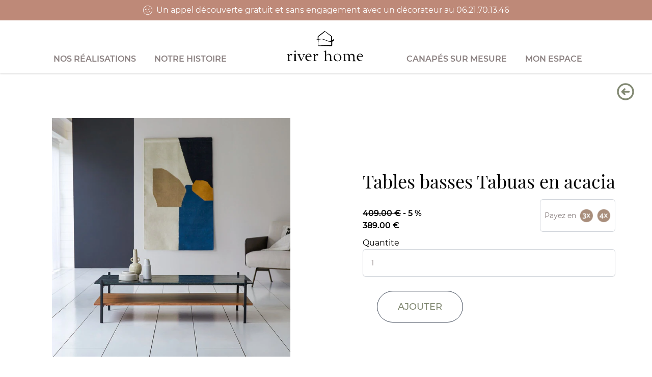

--- FILE ---
content_type: text/html; charset=utf-8
request_url: https://www.riverhomedeco.com/products/00222-16-02-38
body_size: 15629
content:
<!doctype html>
<html>
    <head>
      <title>Tables basses Tabuas en acacia</title>
      <meta charset="utf-8">
      <meta content="IE=edge,chrome=1" http-equiv="X-UA-Compatible">
      <meta name="description" content="Cette table basse en acacia et marbre illumine votre pièce avec naturel, tout en écoutant vos confidences sur le canapé. Ce qui est sûr, c&#39;est qu&#39;elle ne les répètera pas.">

      <!-- Google Tag Manager -->
      <script>(function(w,d,s,l,i){w[l]=w[l]||[];w[l].push({'gtm.start':
        new Date().getTime(),event:'gtm.js'});var f=d.getElementsByTagName(s)[0],
        j=d.createElement(s),dl=l!='dataLayer'?'&l='+l:'';j.async=true;j.src=
        'https://www.googletagmanager.com/gtm.js?id='+i+dl;f.parentNode.insertBefore(j,f);
        })(window,document,'script','dataLayer','GTM-KWLTJDB');</script>
      <!-- End Google Tag Manager -->

      <!-- Global site tag (gtag.js) - Google Ads: 372884785 -->
      <script async src="https://www.googletagmanager.com/gtag/js?id=AW-372884785"></script>
      <script>
        window.dataLayer = window.dataLayer || [];
        function gtag(){dataLayer.push(arguments);}
        gtag('js', new Date());

        gtag('config', 'AW-372884785');
      </script>

      <!-- Facebook Pixel Code -->
      <script>
        !function(f,b,e,v,n,t,s)
        {if(f.fbq)return;n=f.fbq=function(){n.callMethod?
        n.callMethod.apply(n,arguments):n.queue.push(arguments)};
        if(!f._fbq)f._fbq=n;n.push=n;n.loaded=!0;n.version='2.0';
        n.queue=[];t=b.createElement(e);t.async=!0;
        t.src=v;s=b.getElementsByTagName(e)[0];
        s.parentNode.insertBefore(t,s)}(window, document,'script',
        'https://connect.facebook.net/en_US/fbevents.js');
        fbq('init', '521861278718804');
      </script>
      <noscript>
        <img height="1" width="1" style="display:none" 
            src="https://www.facebook.com/tr?id=521861278718804&ev=PageView&noscript=1"/>
      </noscript>
      <!-- End Facebook Pixel Code -->


      
        <meta name="robots" content="noindex">
      
      <link rel="canonical" href="https://www.riverhomedeco.com/products/00222-16-02-38"><link rel="shortcut icon" href="//www.riverhomedeco.com/cdn/shop/files/rh-icon_32x32.png?v=1617718616" type="image/png"><meta name="viewport" content="width=device-width, initial-scale=1, minimum-scale=1, maximum-scale=1">
      <link rel="stylesheet" href="https://use.typekit.net/mjo5iwq.css">
      <link rel="preconnect" href="https://fonts.googleapis.com">
      <link rel="preconnect" href="https://fonts.gstatic.com" crossorigin>
      <link href="https://fonts.googleapis.com/css2?family=Questrial&display=swap" rel="stylesheet">
      
      <script src="//ajax.googleapis.com/ajax/libs/jquery/2.2.3/jquery.min.js" type="text/javascript"></script>
      <script>let firebaseConfig = {
            apiKey: "AIzaSyDQMfHV0fb9GjNQvPxGMtOZIKZzlVZ_Jk8",
            authDomain: "riverhome-prod.firebaseapp.com",
            projectId: "riverhome-prod",
            storageBucket: "riverhome-prod.appspot.com",
            messagingSenderId: "680764061068",
            appId: "1:680764061068:web:4d4166a64d23e41c4852a9"
        };
        let rhPacksConfig = [32907904548898,32907899961378,32951655235618,39699540574242];console.log(firebaseConfig)
</script>
      <script>
        const rhIconURL = "//www.riverhomedeco.com/cdn/shop/t/12/assets/rh-icon.svg?v=63455233167436175861672171753"
        const rhFileCheckURL = "//www.riverhomedeco.com/cdn/shop/t/12/assets/file-check.svg?v=76967239202416274631672171755"
        </script>
        <script>window.performance && window.performance.mark && window.performance.mark('shopify.content_for_header.start');</script><meta name="facebook-domain-verification" content="tqa8s02dri4wl2kdv9q0xeigoa7zes">
<meta id="shopify-digital-wallet" name="shopify-digital-wallet" content="/25725370402/digital_wallets/dialog">
<link rel="alternate" type="application/json+oembed" href="https://www.riverhomedeco.com/products/00222-16-02-38.oembed">
<script async="async" src="/checkouts/internal/preloads.js?locale=fr-FR"></script>
<script id="shopify-features" type="application/json">{"accessToken":"63fb2e985a1d670773fdecf77eb93677","betas":["rich-media-storefront-analytics"],"domain":"www.riverhomedeco.com","predictiveSearch":true,"shopId":25725370402,"locale":"fr"}</script>
<script>var Shopify = Shopify || {};
Shopify.shop = "river-home-deco.myshopify.com";
Shopify.locale = "fr";
Shopify.currency = {"active":"EUR","rate":"1.0"};
Shopify.country = "FR";
Shopify.theme = {"name":"Rh-sahkyo2021-new","id":140663980346,"schema_name":"River Home 2021","schema_version":"1.0.0","theme_store_id":null,"role":"main"};
Shopify.theme.handle = "null";
Shopify.theme.style = {"id":null,"handle":null};
Shopify.cdnHost = "www.riverhomedeco.com/cdn";
Shopify.routes = Shopify.routes || {};
Shopify.routes.root = "/";</script>
<script type="module">!function(o){(o.Shopify=o.Shopify||{}).modules=!0}(window);</script>
<script>!function(o){function n(){var o=[];function n(){o.push(Array.prototype.slice.apply(arguments))}return n.q=o,n}var t=o.Shopify=o.Shopify||{};t.loadFeatures=n(),t.autoloadFeatures=n()}(window);</script>
<script id="shop-js-analytics" type="application/json">{"pageType":"product"}</script>
<script defer="defer" async type="module" src="//www.riverhomedeco.com/cdn/shopifycloud/shop-js/modules/v2/client.init-shop-cart-sync_BcDpqI9l.fr.esm.js"></script>
<script defer="defer" async type="module" src="//www.riverhomedeco.com/cdn/shopifycloud/shop-js/modules/v2/chunk.common_a1Rf5Dlz.esm.js"></script>
<script defer="defer" async type="module" src="//www.riverhomedeco.com/cdn/shopifycloud/shop-js/modules/v2/chunk.modal_Djra7sW9.esm.js"></script>
<script type="module">
  await import("//www.riverhomedeco.com/cdn/shopifycloud/shop-js/modules/v2/client.init-shop-cart-sync_BcDpqI9l.fr.esm.js");
await import("//www.riverhomedeco.com/cdn/shopifycloud/shop-js/modules/v2/chunk.common_a1Rf5Dlz.esm.js");
await import("//www.riverhomedeco.com/cdn/shopifycloud/shop-js/modules/v2/chunk.modal_Djra7sW9.esm.js");

  window.Shopify.SignInWithShop?.initShopCartSync?.({"fedCMEnabled":true,"windoidEnabled":true});

</script>
<script>(function() {
  var isLoaded = false;
  function asyncLoad() {
    if (isLoaded) return;
    isLoaded = true;
    var urls = ["https:\/\/cdn.popt.in\/pixel.js?id=6ff4b452abad5\u0026shop=river-home-deco.myshopify.com","https:\/\/client.crisp.chat\/l\/86435fba-4885-4f72-b9fb-ba57a745a7db.js?shop=river-home-deco.myshopify.com","https:\/\/shopify.covet.pics\/covet-pics-widget-inject.js?shop=river-home-deco.myshopify.com","https:\/\/ecommplugins-scripts.trustpilot.com\/v2.1\/js\/header.min.js?settings=eyJrZXkiOiIwVHZKeHFFUlhOQWVlNmtiIiwicyI6InNrdSJ9\u0026shop=river-home-deco.myshopify.com","https:\/\/ecommplugins-trustboxsettings.trustpilot.com\/river-home-deco.myshopify.com.js?settings=1629985289633\u0026shop=river-home-deco.myshopify.com","https:\/\/static.klaviyo.com\/onsite\/js\/klaviyo.js?company_id=TkB9jF\u0026shop=river-home-deco.myshopify.com","https:\/\/static.klaviyo.com\/onsite\/js\/klaviyo.js?company_id=TkB9jF\u0026shop=river-home-deco.myshopify.com","https:\/\/widget.trustpilot.com\/bootstrap\/v5\/tp.widget.sync.bootstrap.min.js?shop=river-home-deco.myshopify.com","https:\/\/static.klaviyo.com\/onsite\/js\/klaviyo.js?company_id=WAsUfp\u0026shop=river-home-deco.myshopify.com","https:\/\/static.klaviyo.com\/onsite\/js\/klaviyo.js?company_id=WAsUfp\u0026shop=river-home-deco.myshopify.com"];
    for (var i = 0; i < urls.length; i++) {
      var s = document.createElement('script');
      s.type = 'text/javascript';
      s.async = true;
      s.src = urls[i];
      var x = document.getElementsByTagName('script')[0];
      x.parentNode.insertBefore(s, x);
    }
  };
  if(window.attachEvent) {
    window.attachEvent('onload', asyncLoad);
  } else {
    window.addEventListener('load', asyncLoad, false);
  }
})();</script>
<script id="__st">var __st={"a":25725370402,"offset":3600,"reqid":"a3ac6199-b397-4edd-b903-24addb84578a-1769264295","pageurl":"www.riverhomedeco.com\/products\/00222-16-02-38","u":"0cf98d688263","p":"product","rtyp":"product","rid":6548009943074};</script>
<script>window.ShopifyPaypalV4VisibilityTracking = true;</script>
<script id="form-persister">!function(){'use strict';const t='contact',e='new_comment',n=[[t,t],['blogs',e],['comments',e],[t,'customer']],o='password',r='form_key',c=['recaptcha-v3-token','g-recaptcha-response','h-captcha-response',o],s=()=>{try{return window.sessionStorage}catch{return}},i='__shopify_v',u=t=>t.elements[r],a=function(){const t=[...n].map((([t,e])=>`form[action*='/${t}']:not([data-nocaptcha='true']) input[name='form_type'][value='${e}']`)).join(',');var e;return e=t,()=>e?[...document.querySelectorAll(e)].map((t=>t.form)):[]}();function m(t){const e=u(t);a().includes(t)&&(!e||!e.value)&&function(t){try{if(!s())return;!function(t){const e=s();if(!e)return;const n=u(t);if(!n)return;const o=n.value;o&&e.removeItem(o)}(t);const e=Array.from(Array(32),(()=>Math.random().toString(36)[2])).join('');!function(t,e){u(t)||t.append(Object.assign(document.createElement('input'),{type:'hidden',name:r})),t.elements[r].value=e}(t,e),function(t,e){const n=s();if(!n)return;const r=[...t.querySelectorAll(`input[type='${o}']`)].map((({name:t})=>t)),u=[...c,...r],a={};for(const[o,c]of new FormData(t).entries())u.includes(o)||(a[o]=c);n.setItem(e,JSON.stringify({[i]:1,action:t.action,data:a}))}(t,e)}catch(e){console.error('failed to persist form',e)}}(t)}const f=t=>{if('true'===t.dataset.persistBound)return;const e=function(t,e){const n=function(t){return'function'==typeof t.submit?t.submit:HTMLFormElement.prototype.submit}(t).bind(t);return function(){let t;return()=>{t||(t=!0,(()=>{try{e(),n()}catch(t){(t=>{console.error('form submit failed',t)})(t)}})(),setTimeout((()=>t=!1),250))}}()}(t,(()=>{m(t)}));!function(t,e){if('function'==typeof t.submit&&'function'==typeof e)try{t.submit=e}catch{}}(t,e),t.addEventListener('submit',(t=>{t.preventDefault(),e()})),t.dataset.persistBound='true'};!function(){function t(t){const e=(t=>{const e=t.target;return e instanceof HTMLFormElement?e:e&&e.form})(t);e&&m(e)}document.addEventListener('submit',t),document.addEventListener('DOMContentLoaded',(()=>{const e=a();for(const t of e)f(t);var n;n=document.body,new window.MutationObserver((t=>{for(const e of t)if('childList'===e.type&&e.addedNodes.length)for(const t of e.addedNodes)1===t.nodeType&&'FORM'===t.tagName&&a().includes(t)&&f(t)})).observe(n,{childList:!0,subtree:!0,attributes:!1}),document.removeEventListener('submit',t)}))}()}();</script>
<script integrity="sha256-4kQ18oKyAcykRKYeNunJcIwy7WH5gtpwJnB7kiuLZ1E=" data-source-attribution="shopify.loadfeatures" defer="defer" src="//www.riverhomedeco.com/cdn/shopifycloud/storefront/assets/storefront/load_feature-a0a9edcb.js" crossorigin="anonymous"></script>
<script data-source-attribution="shopify.dynamic_checkout.dynamic.init">var Shopify=Shopify||{};Shopify.PaymentButton=Shopify.PaymentButton||{isStorefrontPortableWallets:!0,init:function(){window.Shopify.PaymentButton.init=function(){};var t=document.createElement("script");t.src="https://www.riverhomedeco.com/cdn/shopifycloud/portable-wallets/latest/portable-wallets.fr.js",t.type="module",document.head.appendChild(t)}};
</script>
<script data-source-attribution="shopify.dynamic_checkout.buyer_consent">
  function portableWalletsHideBuyerConsent(e){var t=document.getElementById("shopify-buyer-consent"),n=document.getElementById("shopify-subscription-policy-button");t&&n&&(t.classList.add("hidden"),t.setAttribute("aria-hidden","true"),n.removeEventListener("click",e))}function portableWalletsShowBuyerConsent(e){var t=document.getElementById("shopify-buyer-consent"),n=document.getElementById("shopify-subscription-policy-button");t&&n&&(t.classList.remove("hidden"),t.removeAttribute("aria-hidden"),n.addEventListener("click",e))}window.Shopify?.PaymentButton&&(window.Shopify.PaymentButton.hideBuyerConsent=portableWalletsHideBuyerConsent,window.Shopify.PaymentButton.showBuyerConsent=portableWalletsShowBuyerConsent);
</script>
<script data-source-attribution="shopify.dynamic_checkout.cart.bootstrap">document.addEventListener("DOMContentLoaded",(function(){function t(){return document.querySelector("shopify-accelerated-checkout-cart, shopify-accelerated-checkout")}if(t())Shopify.PaymentButton.init();else{new MutationObserver((function(e,n){t()&&(Shopify.PaymentButton.init(),n.disconnect())})).observe(document.body,{childList:!0,subtree:!0})}}));
</script>
<link id="shopify-accelerated-checkout-styles" rel="stylesheet" media="screen" href="https://www.riverhomedeco.com/cdn/shopifycloud/portable-wallets/latest/accelerated-checkout-backwards-compat.css" crossorigin="anonymous">
<style id="shopify-accelerated-checkout-cart">
        #shopify-buyer-consent {
  margin-top: 1em;
  display: inline-block;
  width: 100%;
}

#shopify-buyer-consent.hidden {
  display: none;
}

#shopify-subscription-policy-button {
  background: none;
  border: none;
  padding: 0;
  text-decoration: underline;
  font-size: inherit;
  cursor: pointer;
}

#shopify-subscription-policy-button::before {
  box-shadow: none;
}

      </style>

<script>window.performance && window.performance.mark && window.performance.mark('shopify.content_for_header.end');</script>
        <link href="//www.riverhomedeco.com/cdn/shop/t/12/assets/application.css?v=138480125331655811711672171774" rel="stylesheet" type="text/css" media="all" />
        <script src="//www.riverhomedeco.com/cdn/shop/t/12/assets/application.js?v=148764747556939211581672171759" type="text/javascript"></script>
        <script src="https://hammerjs.github.io/dist/hammer.js"></script>
        <!-- CLARITY START -->
        <script type="text/javascript">
          (function(c,l,a,r,i,t,y){
              c[a]=c[a]||function(){(c[a].q=c[a].q||[]).push(arguments)};
              t=l.createElement(r);t.async=1;t.src="https://www.clarity.ms/tag/"+i;
              y=l.getElementsByTagName(r)[0];y.parentNode.insertBefore(t,y);
          })(window, document, "clarity", "script", "6v33zmmrq3");
        </script>
        <!-- CLARITY END -->
        <!-- COOKIE START -->
        <script>
          window.axeptioSettings = {
            clientId: "60a7868fdba45064b38ef463",
          };
          (function(d, s) {
            var t = d.getElementsByTagName(s)[0], e = d.createElement(s);
            e.async = true; e.src = "//static.axept.io/sdk.js";
            t.parentNode.insertBefore(e, t);
          })(document, "script");
        </script>
        <!-- COOKIE END -->



      <meta property="og:image" content="https://cdn.shopify.com/s/files/1/0257/2537/0402/products/table_20basse_tabuas_vue_20ambiance_201_38-00222-16-02.jpg?v=1617733565" />
<meta property="og:image:secure_url" content="https://cdn.shopify.com/s/files/1/0257/2537/0402/products/table_20basse_tabuas_vue_20ambiance_201_38-00222-16-02.jpg?v=1617733565" />
<meta property="og:image:width" content="1200" />
<meta property="og:image:height" content="1200" />
<link href="https://monorail-edge.shopifysvc.com" rel="dns-prefetch">
<script>(function(){if ("sendBeacon" in navigator && "performance" in window) {try {var session_token_from_headers = performance.getEntriesByType('navigation')[0].serverTiming.find(x => x.name == '_s').description;} catch {var session_token_from_headers = undefined;}var session_cookie_matches = document.cookie.match(/_shopify_s=([^;]*)/);var session_token_from_cookie = session_cookie_matches && session_cookie_matches.length === 2 ? session_cookie_matches[1] : "";var session_token = session_token_from_headers || session_token_from_cookie || "";function handle_abandonment_event(e) {var entries = performance.getEntries().filter(function(entry) {return /monorail-edge.shopifysvc.com/.test(entry.name);});if (!window.abandonment_tracked && entries.length === 0) {window.abandonment_tracked = true;var currentMs = Date.now();var navigation_start = performance.timing.navigationStart;var payload = {shop_id: 25725370402,url: window.location.href,navigation_start,duration: currentMs - navigation_start,session_token,page_type: "product"};window.navigator.sendBeacon("https://monorail-edge.shopifysvc.com/v1/produce", JSON.stringify({schema_id: "online_store_buyer_site_abandonment/1.1",payload: payload,metadata: {event_created_at_ms: currentMs,event_sent_at_ms: currentMs}}));}}window.addEventListener('pagehide', handle_abandonment_event);}}());</script>
<script id="web-pixels-manager-setup">(function e(e,d,r,n,o){if(void 0===o&&(o={}),!Boolean(null===(a=null===(i=window.Shopify)||void 0===i?void 0:i.analytics)||void 0===a?void 0:a.replayQueue)){var i,a;window.Shopify=window.Shopify||{};var t=window.Shopify;t.analytics=t.analytics||{};var s=t.analytics;s.replayQueue=[],s.publish=function(e,d,r){return s.replayQueue.push([e,d,r]),!0};try{self.performance.mark("wpm:start")}catch(e){}var l=function(){var e={modern:/Edge?\/(1{2}[4-9]|1[2-9]\d|[2-9]\d{2}|\d{4,})\.\d+(\.\d+|)|Firefox\/(1{2}[4-9]|1[2-9]\d|[2-9]\d{2}|\d{4,})\.\d+(\.\d+|)|Chrom(ium|e)\/(9{2}|\d{3,})\.\d+(\.\d+|)|(Maci|X1{2}).+ Version\/(15\.\d+|(1[6-9]|[2-9]\d|\d{3,})\.\d+)([,.]\d+|)( \(\w+\)|)( Mobile\/\w+|) Safari\/|Chrome.+OPR\/(9{2}|\d{3,})\.\d+\.\d+|(CPU[ +]OS|iPhone[ +]OS|CPU[ +]iPhone|CPU IPhone OS|CPU iPad OS)[ +]+(15[._]\d+|(1[6-9]|[2-9]\d|\d{3,})[._]\d+)([._]\d+|)|Android:?[ /-](13[3-9]|1[4-9]\d|[2-9]\d{2}|\d{4,})(\.\d+|)(\.\d+|)|Android.+Firefox\/(13[5-9]|1[4-9]\d|[2-9]\d{2}|\d{4,})\.\d+(\.\d+|)|Android.+Chrom(ium|e)\/(13[3-9]|1[4-9]\d|[2-9]\d{2}|\d{4,})\.\d+(\.\d+|)|SamsungBrowser\/([2-9]\d|\d{3,})\.\d+/,legacy:/Edge?\/(1[6-9]|[2-9]\d|\d{3,})\.\d+(\.\d+|)|Firefox\/(5[4-9]|[6-9]\d|\d{3,})\.\d+(\.\d+|)|Chrom(ium|e)\/(5[1-9]|[6-9]\d|\d{3,})\.\d+(\.\d+|)([\d.]+$|.*Safari\/(?![\d.]+ Edge\/[\d.]+$))|(Maci|X1{2}).+ Version\/(10\.\d+|(1[1-9]|[2-9]\d|\d{3,})\.\d+)([,.]\d+|)( \(\w+\)|)( Mobile\/\w+|) Safari\/|Chrome.+OPR\/(3[89]|[4-9]\d|\d{3,})\.\d+\.\d+|(CPU[ +]OS|iPhone[ +]OS|CPU[ +]iPhone|CPU IPhone OS|CPU iPad OS)[ +]+(10[._]\d+|(1[1-9]|[2-9]\d|\d{3,})[._]\d+)([._]\d+|)|Android:?[ /-](13[3-9]|1[4-9]\d|[2-9]\d{2}|\d{4,})(\.\d+|)(\.\d+|)|Mobile Safari.+OPR\/([89]\d|\d{3,})\.\d+\.\d+|Android.+Firefox\/(13[5-9]|1[4-9]\d|[2-9]\d{2}|\d{4,})\.\d+(\.\d+|)|Android.+Chrom(ium|e)\/(13[3-9]|1[4-9]\d|[2-9]\d{2}|\d{4,})\.\d+(\.\d+|)|Android.+(UC? ?Browser|UCWEB|U3)[ /]?(15\.([5-9]|\d{2,})|(1[6-9]|[2-9]\d|\d{3,})\.\d+)\.\d+|SamsungBrowser\/(5\.\d+|([6-9]|\d{2,})\.\d+)|Android.+MQ{2}Browser\/(14(\.(9|\d{2,})|)|(1[5-9]|[2-9]\d|\d{3,})(\.\d+|))(\.\d+|)|K[Aa][Ii]OS\/(3\.\d+|([4-9]|\d{2,})\.\d+)(\.\d+|)/},d=e.modern,r=e.legacy,n=navigator.userAgent;return n.match(d)?"modern":n.match(r)?"legacy":"unknown"}(),u="modern"===l?"modern":"legacy",c=(null!=n?n:{modern:"",legacy:""})[u],f=function(e){return[e.baseUrl,"/wpm","/b",e.hashVersion,"modern"===e.buildTarget?"m":"l",".js"].join("")}({baseUrl:d,hashVersion:r,buildTarget:u}),m=function(e){var d=e.version,r=e.bundleTarget,n=e.surface,o=e.pageUrl,i=e.monorailEndpoint;return{emit:function(e){var a=e.status,t=e.errorMsg,s=(new Date).getTime(),l=JSON.stringify({metadata:{event_sent_at_ms:s},events:[{schema_id:"web_pixels_manager_load/3.1",payload:{version:d,bundle_target:r,page_url:o,status:a,surface:n,error_msg:t},metadata:{event_created_at_ms:s}}]});if(!i)return console&&console.warn&&console.warn("[Web Pixels Manager] No Monorail endpoint provided, skipping logging."),!1;try{return self.navigator.sendBeacon.bind(self.navigator)(i,l)}catch(e){}var u=new XMLHttpRequest;try{return u.open("POST",i,!0),u.setRequestHeader("Content-Type","text/plain"),u.send(l),!0}catch(e){return console&&console.warn&&console.warn("[Web Pixels Manager] Got an unhandled error while logging to Monorail."),!1}}}}({version:r,bundleTarget:l,surface:e.surface,pageUrl:self.location.href,monorailEndpoint:e.monorailEndpoint});try{o.browserTarget=l,function(e){var d=e.src,r=e.async,n=void 0===r||r,o=e.onload,i=e.onerror,a=e.sri,t=e.scriptDataAttributes,s=void 0===t?{}:t,l=document.createElement("script"),u=document.querySelector("head"),c=document.querySelector("body");if(l.async=n,l.src=d,a&&(l.integrity=a,l.crossOrigin="anonymous"),s)for(var f in s)if(Object.prototype.hasOwnProperty.call(s,f))try{l.dataset[f]=s[f]}catch(e){}if(o&&l.addEventListener("load",o),i&&l.addEventListener("error",i),u)u.appendChild(l);else{if(!c)throw new Error("Did not find a head or body element to append the script");c.appendChild(l)}}({src:f,async:!0,onload:function(){if(!function(){var e,d;return Boolean(null===(d=null===(e=window.Shopify)||void 0===e?void 0:e.analytics)||void 0===d?void 0:d.initialized)}()){var d=window.webPixelsManager.init(e)||void 0;if(d){var r=window.Shopify.analytics;r.replayQueue.forEach((function(e){var r=e[0],n=e[1],o=e[2];d.publishCustomEvent(r,n,o)})),r.replayQueue=[],r.publish=d.publishCustomEvent,r.visitor=d.visitor,r.initialized=!0}}},onerror:function(){return m.emit({status:"failed",errorMsg:"".concat(f," has failed to load")})},sri:function(e){var d=/^sha384-[A-Za-z0-9+/=]+$/;return"string"==typeof e&&d.test(e)}(c)?c:"",scriptDataAttributes:o}),m.emit({status:"loading"})}catch(e){m.emit({status:"failed",errorMsg:(null==e?void 0:e.message)||"Unknown error"})}}})({shopId: 25725370402,storefrontBaseUrl: "https://www.riverhomedeco.com",extensionsBaseUrl: "https://extensions.shopifycdn.com/cdn/shopifycloud/web-pixels-manager",monorailEndpoint: "https://monorail-edge.shopifysvc.com/unstable/produce_batch",surface: "storefront-renderer",enabledBetaFlags: ["2dca8a86"],webPixelsConfigList: [{"id":"323813705","configuration":"{\"pixel_id\":\"521861278718804\",\"pixel_type\":\"facebook_pixel\",\"metaapp_system_user_token\":\"-\"}","eventPayloadVersion":"v1","runtimeContext":"OPEN","scriptVersion":"ca16bc87fe92b6042fbaa3acc2fbdaa6","type":"APP","apiClientId":2329312,"privacyPurposes":["ANALYTICS","MARKETING","SALE_OF_DATA"],"dataSharingAdjustments":{"protectedCustomerApprovalScopes":["read_customer_address","read_customer_email","read_customer_name","read_customer_personal_data","read_customer_phone"]}},{"id":"146243913","configuration":"{\"tagID\":\"2614227063832\"}","eventPayloadVersion":"v1","runtimeContext":"STRICT","scriptVersion":"18031546ee651571ed29edbe71a3550b","type":"APP","apiClientId":3009811,"privacyPurposes":["ANALYTICS","MARKETING","SALE_OF_DATA"],"dataSharingAdjustments":{"protectedCustomerApprovalScopes":["read_customer_address","read_customer_email","read_customer_name","read_customer_personal_data","read_customer_phone"]}},{"id":"178454857","eventPayloadVersion":"v1","runtimeContext":"LAX","scriptVersion":"1","type":"CUSTOM","privacyPurposes":["ANALYTICS"],"name":"Google Analytics tag (migrated)"},{"id":"shopify-app-pixel","configuration":"{}","eventPayloadVersion":"v1","runtimeContext":"STRICT","scriptVersion":"0450","apiClientId":"shopify-pixel","type":"APP","privacyPurposes":["ANALYTICS","MARKETING"]},{"id":"shopify-custom-pixel","eventPayloadVersion":"v1","runtimeContext":"LAX","scriptVersion":"0450","apiClientId":"shopify-pixel","type":"CUSTOM","privacyPurposes":["ANALYTICS","MARKETING"]}],isMerchantRequest: false,initData: {"shop":{"name":"RIVER HOME DECO","paymentSettings":{"currencyCode":"EUR"},"myshopifyDomain":"river-home-deco.myshopify.com","countryCode":"FR","storefrontUrl":"https:\/\/www.riverhomedeco.com"},"customer":null,"cart":null,"checkout":null,"productVariants":[{"price":{"amount":389.0,"currencyCode":"EUR"},"product":{"title":"Tables basses Tabuas en acacia","vendor":"TIKAMOON","id":"6548009943074","untranslatedTitle":"Tables basses Tabuas en acacia","url":"\/products\/00222-16-02-38","type":""},"id":"39299761963042","image":{"src":"\/\/www.riverhomedeco.com\/cdn\/shop\/products\/table_20basse_tabuas_vue_20ambiance_201_38-00222-16-02.jpg?v=1617733565"},"sku":"38-00222-16-02","title":"Default Title","untranslatedTitle":"Default Title"}],"purchasingCompany":null},},"https://www.riverhomedeco.com/cdn","fcfee988w5aeb613cpc8e4bc33m6693e112",{"modern":"","legacy":""},{"shopId":"25725370402","storefrontBaseUrl":"https:\/\/www.riverhomedeco.com","extensionBaseUrl":"https:\/\/extensions.shopifycdn.com\/cdn\/shopifycloud\/web-pixels-manager","surface":"storefront-renderer","enabledBetaFlags":"[\"2dca8a86\"]","isMerchantRequest":"false","hashVersion":"fcfee988w5aeb613cpc8e4bc33m6693e112","publish":"custom","events":"[[\"page_viewed\",{}],[\"product_viewed\",{\"productVariant\":{\"price\":{\"amount\":389.0,\"currencyCode\":\"EUR\"},\"product\":{\"title\":\"Tables basses Tabuas en acacia\",\"vendor\":\"TIKAMOON\",\"id\":\"6548009943074\",\"untranslatedTitle\":\"Tables basses Tabuas en acacia\",\"url\":\"\/products\/00222-16-02-38\",\"type\":\"\"},\"id\":\"39299761963042\",\"image\":{\"src\":\"\/\/www.riverhomedeco.com\/cdn\/shop\/products\/table_20basse_tabuas_vue_20ambiance_201_38-00222-16-02.jpg?v=1617733565\"},\"sku\":\"38-00222-16-02\",\"title\":\"Default Title\",\"untranslatedTitle\":\"Default Title\"}}]]"});</script><script>
  window.ShopifyAnalytics = window.ShopifyAnalytics || {};
  window.ShopifyAnalytics.meta = window.ShopifyAnalytics.meta || {};
  window.ShopifyAnalytics.meta.currency = 'EUR';
  var meta = {"product":{"id":6548009943074,"gid":"gid:\/\/shopify\/Product\/6548009943074","vendor":"TIKAMOON","type":"","handle":"00222-16-02-38","variants":[{"id":39299761963042,"price":38900,"name":"Tables basses Tabuas en acacia","public_title":null,"sku":"38-00222-16-02"}],"remote":false},"page":{"pageType":"product","resourceType":"product","resourceId":6548009943074,"requestId":"a3ac6199-b397-4edd-b903-24addb84578a-1769264295"}};
  for (var attr in meta) {
    window.ShopifyAnalytics.meta[attr] = meta[attr];
  }
</script>
<script class="analytics">
  (function () {
    var customDocumentWrite = function(content) {
      var jquery = null;

      if (window.jQuery) {
        jquery = window.jQuery;
      } else if (window.Checkout && window.Checkout.$) {
        jquery = window.Checkout.$;
      }

      if (jquery) {
        jquery('body').append(content);
      }
    };

    var hasLoggedConversion = function(token) {
      if (token) {
        return document.cookie.indexOf('loggedConversion=' + token) !== -1;
      }
      return false;
    }

    var setCookieIfConversion = function(token) {
      if (token) {
        var twoMonthsFromNow = new Date(Date.now());
        twoMonthsFromNow.setMonth(twoMonthsFromNow.getMonth() + 2);

        document.cookie = 'loggedConversion=' + token + '; expires=' + twoMonthsFromNow;
      }
    }

    var trekkie = window.ShopifyAnalytics.lib = window.trekkie = window.trekkie || [];
    if (trekkie.integrations) {
      return;
    }
    trekkie.methods = [
      'identify',
      'page',
      'ready',
      'track',
      'trackForm',
      'trackLink'
    ];
    trekkie.factory = function(method) {
      return function() {
        var args = Array.prototype.slice.call(arguments);
        args.unshift(method);
        trekkie.push(args);
        return trekkie;
      };
    };
    for (var i = 0; i < trekkie.methods.length; i++) {
      var key = trekkie.methods[i];
      trekkie[key] = trekkie.factory(key);
    }
    trekkie.load = function(config) {
      trekkie.config = config || {};
      trekkie.config.initialDocumentCookie = document.cookie;
      var first = document.getElementsByTagName('script')[0];
      var script = document.createElement('script');
      script.type = 'text/javascript';
      script.onerror = function(e) {
        var scriptFallback = document.createElement('script');
        scriptFallback.type = 'text/javascript';
        scriptFallback.onerror = function(error) {
                var Monorail = {
      produce: function produce(monorailDomain, schemaId, payload) {
        var currentMs = new Date().getTime();
        var event = {
          schema_id: schemaId,
          payload: payload,
          metadata: {
            event_created_at_ms: currentMs,
            event_sent_at_ms: currentMs
          }
        };
        return Monorail.sendRequest("https://" + monorailDomain + "/v1/produce", JSON.stringify(event));
      },
      sendRequest: function sendRequest(endpointUrl, payload) {
        // Try the sendBeacon API
        if (window && window.navigator && typeof window.navigator.sendBeacon === 'function' && typeof window.Blob === 'function' && !Monorail.isIos12()) {
          var blobData = new window.Blob([payload], {
            type: 'text/plain'
          });

          if (window.navigator.sendBeacon(endpointUrl, blobData)) {
            return true;
          } // sendBeacon was not successful

        } // XHR beacon

        var xhr = new XMLHttpRequest();

        try {
          xhr.open('POST', endpointUrl);
          xhr.setRequestHeader('Content-Type', 'text/plain');
          xhr.send(payload);
        } catch (e) {
          console.log(e);
        }

        return false;
      },
      isIos12: function isIos12() {
        return window.navigator.userAgent.lastIndexOf('iPhone; CPU iPhone OS 12_') !== -1 || window.navigator.userAgent.lastIndexOf('iPad; CPU OS 12_') !== -1;
      }
    };
    Monorail.produce('monorail-edge.shopifysvc.com',
      'trekkie_storefront_load_errors/1.1',
      {shop_id: 25725370402,
      theme_id: 140663980346,
      app_name: "storefront",
      context_url: window.location.href,
      source_url: "//www.riverhomedeco.com/cdn/s/trekkie.storefront.8d95595f799fbf7e1d32231b9a28fd43b70c67d3.min.js"});

        };
        scriptFallback.async = true;
        scriptFallback.src = '//www.riverhomedeco.com/cdn/s/trekkie.storefront.8d95595f799fbf7e1d32231b9a28fd43b70c67d3.min.js';
        first.parentNode.insertBefore(scriptFallback, first);
      };
      script.async = true;
      script.src = '//www.riverhomedeco.com/cdn/s/trekkie.storefront.8d95595f799fbf7e1d32231b9a28fd43b70c67d3.min.js';
      first.parentNode.insertBefore(script, first);
    };
    trekkie.load(
      {"Trekkie":{"appName":"storefront","development":false,"defaultAttributes":{"shopId":25725370402,"isMerchantRequest":null,"themeId":140663980346,"themeCityHash":"7644672976152018","contentLanguage":"fr","currency":"EUR","eventMetadataId":"178b5800-8455-40f0-ae0a-ca17d1278791"},"isServerSideCookieWritingEnabled":true,"monorailRegion":"shop_domain","enabledBetaFlags":["65f19447"]},"Session Attribution":{},"S2S":{"facebookCapiEnabled":false,"source":"trekkie-storefront-renderer","apiClientId":580111}}
    );

    var loaded = false;
    trekkie.ready(function() {
      if (loaded) return;
      loaded = true;

      window.ShopifyAnalytics.lib = window.trekkie;

      var originalDocumentWrite = document.write;
      document.write = customDocumentWrite;
      try { window.ShopifyAnalytics.merchantGoogleAnalytics.call(this); } catch(error) {};
      document.write = originalDocumentWrite;

      window.ShopifyAnalytics.lib.page(null,{"pageType":"product","resourceType":"product","resourceId":6548009943074,"requestId":"a3ac6199-b397-4edd-b903-24addb84578a-1769264295","shopifyEmitted":true});

      var match = window.location.pathname.match(/checkouts\/(.+)\/(thank_you|post_purchase)/)
      var token = match? match[1]: undefined;
      if (!hasLoggedConversion(token)) {
        setCookieIfConversion(token);
        window.ShopifyAnalytics.lib.track("Viewed Product",{"currency":"EUR","variantId":39299761963042,"productId":6548009943074,"productGid":"gid:\/\/shopify\/Product\/6548009943074","name":"Tables basses Tabuas en acacia","price":"389.00","sku":"38-00222-16-02","brand":"TIKAMOON","variant":null,"category":"","nonInteraction":true,"remote":false},undefined,undefined,{"shopifyEmitted":true});
      window.ShopifyAnalytics.lib.track("monorail:\/\/trekkie_storefront_viewed_product\/1.1",{"currency":"EUR","variantId":39299761963042,"productId":6548009943074,"productGid":"gid:\/\/shopify\/Product\/6548009943074","name":"Tables basses Tabuas en acacia","price":"389.00","sku":"38-00222-16-02","brand":"TIKAMOON","variant":null,"category":"","nonInteraction":true,"remote":false,"referer":"https:\/\/www.riverhomedeco.com\/products\/00222-16-02-38"});
      }
    });


        var eventsListenerScript = document.createElement('script');
        eventsListenerScript.async = true;
        eventsListenerScript.src = "//www.riverhomedeco.com/cdn/shopifycloud/storefront/assets/shop_events_listener-3da45d37.js";
        document.getElementsByTagName('head')[0].appendChild(eventsListenerScript);

})();</script>
  <script>
  if (!window.ga || (window.ga && typeof window.ga !== 'function')) {
    window.ga = function ga() {
      (window.ga.q = window.ga.q || []).push(arguments);
      if (window.Shopify && window.Shopify.analytics && typeof window.Shopify.analytics.publish === 'function') {
        window.Shopify.analytics.publish("ga_stub_called", {}, {sendTo: "google_osp_migration"});
      }
      console.error("Shopify's Google Analytics stub called with:", Array.from(arguments), "\nSee https://help.shopify.com/manual/promoting-marketing/pixels/pixel-migration#google for more information.");
    };
    if (window.Shopify && window.Shopify.analytics && typeof window.Shopify.analytics.publish === 'function') {
      window.Shopify.analytics.publish("ga_stub_initialized", {}, {sendTo: "google_osp_migration"});
    }
  }
</script>
<script
  defer
  src="https://www.riverhomedeco.com/cdn/shopifycloud/perf-kit/shopify-perf-kit-3.0.4.min.js"
  data-application="storefront-renderer"
  data-shop-id="25725370402"
  data-render-region="gcp-us-east1"
  data-page-type="product"
  data-theme-instance-id="140663980346"
  data-theme-name="River Home 2021"
  data-theme-version="1.0.0"
  data-monorail-region="shop_domain"
  data-resource-timing-sampling-rate="10"
  data-shs="true"
  data-shs-beacon="true"
  data-shs-export-with-fetch="true"
  data-shs-logs-sample-rate="1"
  data-shs-beacon-endpoint="https://www.riverhomedeco.com/api/collect"
></script>
</head>
    <body>

      <!-- Google Tag Manager (noscript) -->
      <noscript><iframe src="https://www.googletagmanager.com/ns.html?id=GTM-KWLTJDB"
        height="0" width="0" style="display:none;visibility:hidden"></iframe></noscript>
      <!-- End Google Tag Manager (noscript) -->

      <script>
        console.log("gtag", gtag)
      </script>

      <nav class="bg-white shadow w-full fixed z-20 lg:h-36" id="menu">
        <div class="bg-rh-pink py-2 flex flex-row justify-center items-center">
          <img src="//www.riverhomedeco.com/cdn/shop/t/12/assets/secondary_header.svg?v=125050882863710923661672171755"></img>  
          <p class="hidden pl-2 font-mont text-white lg:flex lg:text-base">
            <a href="tel:+33621701346">
              Un appel découverte gratuit et sans engagement avec un décorateur au 06.21.70.13.46
            </a>
          </p>
          <p class="flex pl-2 font-mont text-white text-sm lg:hidden"><a href="tel:+33621701346">Appel découverte gratuit au 06.21.70.13.46</a></p>
        </div>
        <div class="max-w-7xl mx-auto pl-2 pr-6 sm:px-6 lg:px-0 flex flex-row justify-between md:flex lg:block">
          <div class="flex justify-center items-center lg:hidden">
            <button id='mobile-menu-button' aria-controls="mobile-menu" aria-expanded="false" class="inline-flex items-center justify-center p-2" onclick="rhNavigation.mobileMenu()" type="button">
              <span class="sr-only">Open main menu</span>
              <svg aria-hidden="true" class="block h-6 w-6" fill="none" stroke="currentColor" viewbox="0 0 24 24" xmlns="http://www.w3.org/2000/svg">
                <path d="M4 6h16M4 12h16M4 18h16" stroke-linecap="round" stroke-linejoin="round" stroke-width="2"/>
              </svg>
            </button>
          </div>
          <div class="flex justify-between h-16">
            <div class="flex">
              <div class="flex-shrink-0 flex items-center">
                <a href='/'>
                  <img class="block lg:hidden h-8 w-auto" src="//www.riverhomedeco.com/cdn/shop/t/12/assets/logo-mobile-menu.svg?v=119266184933299312481672171750" alt="Workflow">
                </a>
              </div>
            </div>
            <div class="sticky-menu-padding hidden lg:flex lg:flex-row lg:p-5 lg:items-baseline lg:w-full">
              <div class="flex-grow text-center">
                <a class="rh-menu-top font-semibold text-rh-gray hover:text-black" href="/pages/nos-realisations/">NOS RÉALISATIONS</a>
                <a class="rh-menu-top font-semibold text-rh-gray hover:text-black"  href="/pages/notre-histoire">NOTRE HISTOIRE</a>
              </div>
              <div class="text-center">
                <a href="/"><img src="//www.riverhomedeco.com/cdn/shop/t/12/assets/logo-rh.svg?v=101924006974582606511672171756" alt="Logo" /></a>
              </div>
              <div class="flex-grow text-center">
                  <a class="rh-menu-top font-semibold text-rh-gray hover:text-black" href="https://riverhomeshop.com/" target="_blank">CANAPÉS SUR MESURE</a>
                
                  
                    <a class="rh-menu-top font-semibold text-rh-gray hover:text-black" href="/account/login">MON ESPACE</a>
                  
                
                
                  </a>
                </div>

              </div>
            </div>
            <!-- Mobile menu -->
            <div class="-mr-2 flex items-center block lg:hidden">
              
            </div>
          </div>
        </div>
        <div class="hidden block lg:hidden" id="mobile-menu">
          <div class="pt-2 pb-3 space-y-1">
            <a class="border-transparent font-semibold font-mont text-rh-gray hover:text-black block pl-3 pr-4 py-2 border-l-4 text-base font-medium" href="/pages/nos-realisations/">NOS RÉALISATIONS</a>
            <a class="border-transparent font-semibold font-mont text-rh-gray hover:text-black block pl-3 pr-4 py-2 border-l-4 text-base font-medium" href="https://riverhomeshop.com/pages/notre-histoire" target="_blank">NOTRE HISTOIRE</a>
            <a class="border-transparent font-semibold font-mont text-rh-gray hover:text-black block pl-3 pr-4 py-2 border-l-4 text-base font-medium" href="https://riverhomeshop.com/" target="_blank">CANAPÉS SUR MESURE</a>
            
              
                  <a class="border-transparent font-semibold font-mont text-rh-gray hover:text-black block pl-3 pr-4 py-2 border-l-4 text-base font-medium" href="/account/login">MON ESPACE</a>
              
            
          </div>
        </div>
      </nav>
      
      <main id="rh-main" class="flex flex-col pt-16 lg:pt-28 xl:pt-28" role="main">
        
        



<script>
  const pictosList = {
    "Oeko-tex": "//www.riverhomedeco.com/cdn/shop/t/12/assets/oeko.svg?v=156268561929174876491672171754",
    "NF Environnement": "//www.riverhomedeco.com/cdn/shop/t/12/assets/environnement.svg?v=116891080093298080701672171750",
    "NF Ameublement": "//www.riverhomedeco.com/cdn/shop/t/12/assets/ameublement.svg?v=103061212924811786411672171748",
    "Plastique PET": "//www.riverhomedeco.com/cdn/shop/t/12/assets/pet.svg?v=43352632422231654431672171757",
    "Bois FSC": "//www.riverhomedeco.com/cdn/shop/t/12/assets/fsc.svg?v=88971148584479378941672171759",
    "Recyclé": "//www.riverhomedeco.com/cdn/shop/t/12/assets/recycle.svg?v=175682035854499852151672171749",
    "Naturel": "//www.riverhomedeco.com/cdn/shop/t/12/assets/naturel.svg?v=25539059750441682771672171754",
    "Certifié PEFC": "//www.riverhomedeco.com/cdn/shop/t/12/assets/pefc.svg?v=23036452715193618761672171755",
    "EU Ecolabel": "//www.riverhomedeco.com/cdn/shop/t/12/assets/ecolabel.svg?v=3516595096100238621672171760",
    "Coton bio": "//www.riverhomedeco.com/cdn/shop/t/12/assets/coton.svg?v=112745266094541069001672171751",
    "Meuble de seconde main": "//www.riverhomedeco.com/cdn/shop/t/12/assets/seconde.svg?v=155442362176285455971672171754",
    "We love": "//www.riverhomedeco.com/cdn/shop/t/12/assets/love.svg?v=2582943861327525521672171756",
    "Artisanat": "//www.riverhomedeco.com/cdn/shop/t/12/assets/artisanat.svg?v=146606572363453954311672171749",
    "Fabriqué en Suede": "//www.riverhomedeco.com/cdn/shop/t/12/assets/suede.svg?v=91725150661935523181672171760",
    "Fabriqué en Italie": "//www.riverhomedeco.com/cdn/shop/t/12/assets/italie.svg?v=74396205634803141191672171761",
    "Fabriqué en France": "//www.riverhomedeco.com/cdn/shop/t/12/assets/franc.svg?v=103238829672020411981672171753",
    "Fabriqué en Espagne": "//www.riverhomedeco.com/cdn/shop/t/12/assets/espagne.svg?v=594496971308606981672171753",
    "Fabriqué en Maroc": "//www.riverhomedeco.com/cdn/shop/t/12/assets/maroc.svg?v=149319202262206561861672171750",
    "Fabriqué en Portugal": "//www.riverhomedeco.com/cdn/shop/t/12/assets/portugal.svg?v=110922877148837117771672171758",
    "Fabriqué en Belgique": "//www.riverhomedeco.com/cdn/shop/t/12/assets/belgique.svg?v=108835760188222334641672171756",
    "Fabriqué en Allemagne": "//www.riverhomedeco.com/cdn/shop/t/12/assets/allemagne.svg?v=112715780759352210071672171752",
    "Fabriqué en Europe": "//www.riverhomedeco.com/cdn/shop/t/12/assets/en.svg?v=114815013709197495531672171750",
    "Fabriqué hors Europe": "//www.riverhomedeco.com/cdn/shop/t/12/assets/hors.svg?v=13265662791354631331672171752",
    "Zone verte": "//www.riverhomedeco.com/cdn/shop/t/12/assets/verte.svg?v=110084938971402508321672171751",
    "Emissions dans l'air interieur": "//www.riverhomedeco.com/cdn/shop/t/12/assets/emission.svg?v=137928472583470729441672171754",
    "Recyclable": "//www.riverhomedeco.com/cdn/shop/t/12/assets/recyclables.svg?v=137435508067372378841672171751",
    "Fait à la main": "//www.riverhomedeco.com/cdn/shop/t/12/assets/main.svg?v=34049239758778326411672171751",
  }

</script>


<div class="flex mt-12 mr-8 mb-8 justify-end">
  <button id="go-back-button">
    <svg class='h-10 text-rh-green' xmlns="http://www.w3.org/2000/svg" fill="none" viewBox="0 0 24 24" stroke="currentColor">
      <path stroke-linecap="round" stroke-linejoin="round" stroke-width="2" d="M11 15l-3-3m0 0l3-3m-3 3h8M3 12a9 9 0 1118 0 9 9 0 01-18 0z" />
    </svg>
  </button>
</div>
<h1 class="md:hidden px-20 text-lg font-semibold text-center font-mont m-3">Tables basses Tabuas en acacia</h1>
<div class="grid grid-cols-1 md:grid-cols-2 overflow-x-hidden">
  <div class="col-span-1 grid items-start gap-x-0 lg:ml-8 xl:ml-8">
    <div class="grid">
      <div class="flex flex-col">
        <div class="slider">
          <div class="slide_viewer">
            <div class="slide_group">
            
              <img class="slide" src="//www.riverhomedeco.com/cdn/shop/products/table_20basse_tabuas_vue_20ambiance_201_38-00222-16-02_grande.jpg?v=1617733565" alt="Tables basses Tabuas en acacia">
            
              <img class="slide" src="//www.riverhomedeco.com/cdn/shop/products/table_20basse_tabuas_vue_20ambiance_202_38-00222-16-02_grande.jpg?v=1617733565" alt="Tables basses Tabuas en acacia">
            
              <img class="slide" src="//www.riverhomedeco.com/cdn/shop/products/table_20basse_tabuas_vue_20ambiance_203_38-00222-16-02_grande.jpg?v=1617733565" alt="Tables basses Tabuas en acacia">
            
              <img class="slide" src="//www.riverhomedeco.com/cdn/shop/products/table_20basse_tabuas_vue_20ambiance_204_38-00222-16-02_grande.jpg?v=1617733566" alt="Tables basses Tabuas en acacia">
            
            </div>
          </div>
        </div>
        <div class="slide_buttons">
        </div>
      </div>
    </div>
  </div>

  <div class="col-span-1 p-4 grid place-items-center">
    <div>
      <h1 class="hidden md:block">Tables basses Tabuas en acacia</h1>

      <div class="flex flex-row justify-center items-center cursor-pointer lg:hidden alma-details border rounded-md border-gray-300 p-2">
        <p class="text-rh-gray text-sm font-mont">Payez en</p>
        <img class='h-7 mx-1.5' src="//www.riverhomedeco.com/cdn/shop/t/12/assets/paiement_3x.png?v=167446028985169319701672171758"></img>
        <img class='h-7' src="//www.riverhomedeco.com/cdn/shop/t/12/assets/paiement_4x.png?v=36734983751761285141672171757"></img>
      </div>
      <div class="flex flex-row justify-between mb-2.5">
        <div class="font-semibold mt-4 variantPrice">
          
            <span class="line-through">€409,00</span>
            <span class="percentage-promo"></span>
          
          <br>
          <span class="realPrice">€389,00</span>
        </div>

        <div class="hidden lg:flex flex-row items-center cursor-pointer alma-details border rounded-md border-gray-300 px-2">
          <p class="text-rh-gray text-sm font-mont">Payez en</p>
          <img class='h-7 mx-1.5' src="//www.riverhomedeco.com/cdn/shop/t/12/assets/paiement_3x.png?v=167446028985169319701672171758"></img>
          <img class='h-7' src="//www.riverhomedeco.com/cdn/shop/t/12/assets/paiement_4x.png?v=36734983751761285141672171757"></img>
        </div>
      </div>

      <div>
        
          <select class="hidden" name="id" id="productSelect">
            
            
            
            
            <option value="39299761963042" selected="selected">
              Default Title - €389,00 EUR
            </option>
            
            
          </select>
         
      </div>
      <label for="Quantity">Quantite</label>
      <input type="number" id="Quantity" name="quantity" value="1" min="1">
      <div class="flex flex-row items-center justify-between fixed bottom-0 left-0 w-full bg-white md:static z-50 p-7">
        <div class="md:hidden font-semibold variantPrice">
          €389,00
        </div>
        <rh-button productName="Tables basses Tabuas en acacia" isDisabled="true" id="rhButton"></rh-button>
      </div>
    </div>
  </div>
</div>

<rh-description productName="Tables basses Tabuas en acacia" id="rhDescription"></rh-description>
<div class="bg-white grid w-full justify-items-center mt-6 mb-32">
  <div class="flex flex-row mr-4 ml-4 flex-wrap">
    
    <span class="inline-flex items-center px-2.5 py-0.5 text-sm font-medium bg-rh-beige text-rh-dark-gray m-1">
      <rh-icon iconName="Naturel" listIcons="" id="rhIcon"></rh-icon>
      Naturel
    </span>
    
  </div>
  <div class="w-full p-3 md:w-2/3 xl:w-2/3">
    <h3 class="text-md font-semibold font-mont mb-5">Description</h3>
    <p>Cette table basse en acacia et marbre illumine votre pièce avec naturel, tout en écoutant vos confidences sur le canapé. Ce qui est sûr, c'est qu'elle ne les répètera pas.</p>
  </div>

  
  <div class="flex flex-row w-full p-3 md:w-2/3 xl:w-2/3">
    <h3 class="w-1/4 text-md font-semibold font-mont mb-5">Taille</h3>
    <div>
      <p>Hauteur - 35 cm</p>
      <p>Longueur - 130 cm</p>
      <p>Profondeur - 65 cm</p>
      
      
    </div>
  </div>
  
  
  <div class="flex flex-row w-full p-3 md:w-2/3 xl:w-2/3">
    <h3 class="w-1/4 text-md font-semibold font-mont mb-5">Poid</h3>
    <div>
      <p>Colis: 58.2 kg</p>
    </div>
  </div>
  
  
  <div class="flex flex-row w-full p-3 md:w-2/3 xl:w-2/3">
    <h3 class="w-1/4 text-md font-semibold font-mont mb-5">Matière</h3>
    <div>
      <p>Plareau inférieur 100% acacia massif déjà protégé par un vernisplateau supérieur 100% marbrepiétement en métal</p>
    </div>
  </div>
  
  
  <div class="flex flex-row w-full p-3 md:w-2/3 xl:w-2/3">
    <h3 class="w-1/4 text-md font-semibold font-mont mb-5">Référence</h3>
    <div>
      <p>00222-16-02-38</p>
    </div>
  </div>
  

  <div class="flex flex-row w-full p-3 md:w-2/3 xl:w-2/3">
    <h3 class="w-1/4 text-md font-semibold font-mont mb-5">Délai de livraison</h3>
    <div>
      
      <p>2 à 4 semaines</p>
      
    </div>
  </div>

  
  <div class="flex flex-row w-full p-3 md:w-2/3 xl:w-2/3">
    <h3 class="w-1/4 text-md font-semibold font-mont mb-5">Prix</h3>
    
    <div>
      <p>Tables basses Tabuas en acacia - €389,00 EUR </p>
    </div>
    
  </div>
  
    <div class="mb-10 w-full hidden" id="collections-catalog">
    <div class="p-6 bg-rh-light-brown flex flex-col justify-center items-center" onclick="goToProductsCollection()">
      <p class="mb-6 block text-base font-medium mt-2 text-rh-light-black text-center font-mont">Envie de voir plus ? </p>
      
      <button class="flex flex-row items-center text-rh-green bg-white py-2 px-6 rounded-2xl">
        <img class="h-7 w-7 mr-4" src="https://firebasestorage.googleapis.com/v0/b/riverhome-dev.appspot.com/o/media%2Flibrary%2F8hMI1pr0ZDSDqaGoeS6C?alt=media&token=140bf58a-a18d-4eb5-9ab3-c638e9125f51" alt="">  
        Catalogue <p class="product-collection-name ml-1.5"></p>
      </button>
    </div>
  </div>
</div>

<script>
  const formatPrice = (item) => {
    item = JSON.stringify(item).split("")
    item.splice(item.length - 2, 0, '.')
    return Number(item.join(""))
  }

  const getPercentage = (price, promo) => {
    return Math.round((100 - (price * 100 / promo)))
  }

  const currentPricePromo = 40900
  const currentPrice = 38900
  const percentage = getPercentage(formatPrice(currentPrice), formatPrice(currentPricePromo))
  $(".variantPrice").html(`${currentPricePromo && currentPricePromo != currentPrice ? `<span class="line-through">${formatPrice(currentPricePromo).toFixed(2)} €</span> - <span class="percentage-promo">${percentage} %</span><br>` : ''}<span class="realPrice">${formatPrice(currentPrice).toFixed(2)} €</span>`)

  const variants = [{"id":39299761963042,"title":"Default Title","option1":"Default Title","option2":null,"option3":null,"sku":"38-00222-16-02","requires_shipping":true,"taxable":true,"featured_image":{"id":28011898634274,"product_id":6548009943074,"position":1,"created_at":"2021-04-06T20:26:04+02:00","updated_at":"2021-04-06T20:26:05+02:00","alt":null,"width":1200,"height":1200,"src":"\/\/www.riverhomedeco.com\/cdn\/shop\/products\/table_20basse_tabuas_vue_20ambiance_201_38-00222-16-02.jpg?v=1617733565","variant_ids":[39299761963042]},"available":true,"name":"Tables basses Tabuas en acacia","public_title":null,"options":["Default Title"],"price":38900,"weight":58200,"compare_at_price":40900,"inventory_management":null,"barcode":"","featured_media":{"alt":null,"id":20334343389218,"position":1,"preview_image":{"aspect_ratio":1.0,"height":1200,"width":1200,"src":"\/\/www.riverhomedeco.com\/cdn\/shop\/products\/table_20basse_tabuas_vue_20ambiance_201_38-00222-16-02.jpg?v=1617733565"}},"requires_selling_plan":false,"selling_plan_allocations":[]}]
  $("#productSelect").change((e) => {
    let newPrice
    let newPromoPrice
    let newPercentage
    variants.map((variant) => { 
      if (variant.id == e.target.value) {
        newPrice = variant.price
        newPromoPrice = variant.compare_at_price
      }
    })
    if (newPrice) {
      newPrice = formatPrice(newPrice)
      if (newPromoPrice) {
        newPromoPrice = formatPrice(newPromoPrice)
        newPercentage = getPercentage(newPrice, newPromoPrice)
      }
      $(".variantPrice").html(`${newPromoPrice && newPrice != newPromoPrice ? `<span class="line-through">${newPromoPrice.toFixed(2)} €</span> - <span class="percentage-promo">${newPercentage} %</span><br>` : ''}<span class="realPrice">${newPrice.toFixed(2)} €</span>`)
    }
  });

</script>

<div id='alma-modal' class="fixed z-50 inset-0 overflow-y-auto hidden">
  <div class="flex items-center justify-center min-h-screen pt-4 px-4 pb-20 text-center sm:block sm:p-0">

    <div class="fixed inset-0 bg-gray-500 bg-opacity-75 transition-opacity" aria-hidden="true"></div>
    <span class="hidden sm:inline-block sm:align-middle sm:h-screen" aria-hidden="true">&#8203;</span>

    <div class="inline-block align-bottom bg-white rounded-lg px-12 py-8 text-left overflow-hidden shadow-xl transform transition-all sm:my-8 sm:align-middle sm:max-w-max sm:w-full sm:p-7" role="dialog" aria-modal="true" aria-labelledby="modal-headline">
      <div class='hidden lg:flex justify-end'>
        <button class="p-0.5 rounded-2xl close-alma-modal">
          <svg class="h-5 text-rh-gray" xmlns="http://www.w3.org/2000/svg" fill="none" viewBox="0 0 24 24" stroke="currentColor">
            <path stroke-linecap="round" stroke-linejoin="round" stroke-width="2" d="M6 18L18 6M6 6l12 12" />
          </svg>
        </button>
      </div>
      <div>
        <div class="flex flex-row mb-12 lg:mb-0">
          <button class="p-0.5 rounded-2xl lg:hidden close-alma-modal">
            <svg xmlns="http://www.w3.org/2000/svg" class="h-5 text-rh-gray" fill="none" viewBox="0 0 24 24" stroke="currentColor">
              <path stroke-linecap="round" stroke-linejoin="round" stroke-width="2" d="M11 17l-5-5m0 0l5-5m-5 5h12" />
            </svg>
          </button>

          <h2 class="flex items-center justify-center font-play text-xl lg:mt-4 lg:mb-8 lg:text-2xl lg:mt-1 xl:text-2xl xl:mt-1 w-full">Payez en 
            <img class='h-8 mx-1.5' src="//www.riverhomedeco.com/cdn/shop/t/12/assets/paiement_3x.png?v=167446028985169319701672171758"></img>
            ou en
            <img class='h-8' src="//www.riverhomedeco.com/cdn/shop/t/12/assets/paiement_4x.png?v=36734983751761285141672171757"></img>
          </h2>
        </div>

        <p class="hidden lg:block text-center rh-formules-pack-room text-center mb-8">Shoppez malin et réglez vos achats en 3 ou 4 fois grâce à nos offres<br>de financement</p>
        
        <div class="flex flex-col lg:flex-row items-stretch">
          <div class="flex flex-col flex-1 rounded-lg shadow-lg bg-rh-beige items-center p-7">
            <span class="text-sm bg-white pt-2 pr-4 pb-2 pl-4 rounded-3xl mb-4">1</span>
            <p class="flex flex-row items-center rh-formules-pack-price uppercase">Choisissez  
              <img class='h-7 mx-1.5' src="//www.riverhomedeco.com/cdn/shop/t/12/assets/paiement_3x.png?v=167446028985169319701672171758"></img>
              ou
              <img class='h-7' src="//www.riverhomedeco.com/cdn/shop/t/12/assets/paiement_4x.png?v=36734983751761285141672171757"></img>
            </p>
            <p class="rh-formules-pack-room text-center mt-4">Lorsque vous<br>sélectionnez votre<br>moyen de paiement</p>
          </div>

          <div class="hidden lg:flex items-center mx-4">
            <svg xmlns="http://www.w3.org/2000/svg" class="h-6 w-6 text-rh-gray" fill="none" viewBox="0 0 24 24" stroke="currentColor">
              <path stroke-linecap="round" stroke-linejoin="round" stroke-width="2" d="M9 5l7 7-7 7" />
            </svg>
          </div>

          <div class="lg:hidden flex justify-center my-2">
            <svg xmlns="http://www.w3.org/2000/svg" class="h-6 w-6 text-rh-gray" fill="none" viewBox="0 0 24 24" stroke="currentColor">
              <path stroke-linecap="round" stroke-linejoin="round" stroke-width="2" d="M19 9l-7 7-7-7" />
            </svg>         
          </div>

          <div class="flex flex-col flex-1 rounded-lg shadow-lg bg-rh-beige items-center p-7">
            <span class="text-sm bg-white pt-2 pr-4 pb-2 pl-4 rounded-3xl mb-4">2</span>
            <p class="rh-formules-pack-price uppercase text-center">Complétez le formulaire</p>
            <p class="rh-formules-pack-room text-center mt-4">Facile et ultra rapide !</p>
          </div>

          <div class="hidden lg:flex items-center mx-4">
            <svg xmlns="http://www.w3.org/2000/svg" class="h-6 w-6 text-rh-gray" fill="none" viewBox="0 0 24 24" stroke="currentColor">
              <path stroke-linecap="round" stroke-linejoin="round" stroke-width="2" d="M9 5l7 7-7 7" />
            </svg>
          </div>

          <div class="lg:hidden flex justify-center my-2">
            <svg xmlns="http://www.w3.org/2000/svg" class="h-6 w-6 text-rh-gray" fill="none" viewBox="0 0 24 24" stroke="currentColor">
              <path stroke-linecap="round" stroke-linejoin="round" stroke-width="2" d="M19 9l-7 7-7-7" />
            </svg>         
          </div>

          <div class="flex flex-col flex-1 rounded-lg shadow-lg bg-rh-beige items-center p-7">
            <span class="text-sm bg-white pt-2 pr-4 pb-2 pl-4 rounded-3xl mb-4">3</span>
            <p class="rh-formules-pack-price uppercase">Et voilà !</p>
            <p class="rh-formules-pack-room text-center mt-4">Payez la première<br>partie et le reste,<br>plus tard !</p>
          </div>
        </div>

        <p class="italic text-rh-gray text-xs mt-3">*plus d’info dans les conditions générales de vente</p>
   

      </div>
    </div>
  </div>
</div>

            </main>
      <input type="hidden" id="rh-page-title" value="">
      <rh-quiz class="hidden" id="rhQuiz" incomplete="false" isdisabledbutton="false"></rh-quiz>
      
<script src="//www.riverhomedeco.com/cdn/shop/t/12/assets/bundle.theme.js?v=28812080458671894641672171759" type="text/javascript"></script>


  
  <script src="//www.riverhomedeco.com/cdn/shop/t/12/assets/bundle.product.js?v=87874443245681968901672171758" type="text/javascript"></script>

      <div id="rhLoading" class="hidden fixed z-50 top-0 left-0 h-screen w-full place-items-center bg-gray-900 bg-opacity-70" [ngClass]="{'hidden': !loading.active}">
        <svg class="animate-spin h-24 w-24 text-white" xmlns="http://www.w3.org/2000/svg" fill="none" viewBox="0 0 24 24">
          <circle class="opacity-25" cx="12" cy="12" r="10" stroke="currentColor" stroke-width="4"></circle>
          <path class="opacity-75" fill="currentColor" d="M4 12a8 8 0 018-8V0C5.373 0 0 5.373 0 12h4zm2 5.291A7.962 7.962 0 014 12H0c0 3.042 1.135 5.824 3 7.938l3-2.647z"></path>
        </svg>
      </div>

      <div class="fixed bottom-0 right-0 left-0 flex items-end justify-center px-4 py-6 pointer-events-none sm:p-6 sm:items-start sm:justify-center">
        <div id="notif" class="hidden max-w-md w-full bg-rh-beige shadow-lg rounded-lg pointer-events-auto flex ring-1 ring-black ring-opacity-5">
          <div class="w-0 flex-1 p-4">
            <div class="flex items-start">
              <div class="ml-3 w-0 flex-1">
                <p id="textNotif" class="text-sm font-medium text-gray-900">
                  Message de notification
                </p>
              </div>
            </div>
          </div>
        </div>
      </div>      

      <script>
        document
        var _learnq = _learnq || [];
        console.log('')
        
      </script>

    </body>
</html>


--- FILE ---
content_type: text/plain; charset=utf-8
request_url: https://firestore.googleapis.com/google.firestore.v1.Firestore/Listen/channel?database=projects%2Friverhome-prod%2Fdatabases%2F(default)&VER=8&RID=63853&CVER=22&X-HTTP-Session-Id=gsessionid&%24httpHeaders=X-Goog-Api-Client%3Agl-js%2F%20fire%2F8.2.9%0D%0AContent-Type%3Atext%2Fplain%0D%0A&zx=m0zwwao5g3uh&t=1
body_size: -136
content:
51
[[0,["c","7za-8FNNJwPtUndYFPvlmA","",8,12,30000]]]


--- FILE ---
content_type: image/svg+xml
request_url: https://www.riverhomedeco.com/cdn/shop/t/12/assets/logo-rh.svg?v=101924006974582606511672171756
body_size: 3888
content:
<svg width="151" height="61" viewBox="0 0 151 61" fill="none" xmlns="http://www.w3.org/2000/svg">
<path d="M11.1677 46.3281C10.6177 45.9669 10.0676 45.7864 9.70084 45.7864C8.60066 45.7864 7.31712 46.8698 6.03358 48.8562V46.1475V45.7864C6.03358 45.4252 5.85021 45.2446 5.66685 45.2446C5.48349 45.2446 5.48349 45.2446 5.30013 45.4252C3.83322 46.3281 2.54968 46.8698 1.4495 46.8698C1.26614 46.8698 1.26614 46.8698 1.08278 46.8698C0.899414 47.0504 0.899414 47.0504 0.899414 47.231C0.899414 47.4116 1.08278 47.5921 1.26614 47.5921H1.81623C3.09977 47.5921 3.64986 48.3145 3.64986 49.5785V56.8016C3.64986 57.7045 3.64986 58.4269 3.4665 58.788C3.28313 59.1492 3.09977 59.3297 2.54968 59.3297C2.18296 59.3297 1.99959 59.5103 1.99959 59.6909C1.99959 59.8715 2.18296 60.0521 2.54968 60.0521C2.73304 60.0521 2.91641 60.0521 3.09977 60.0521C3.4665 60.0521 4.01659 60.0521 4.9334 60.0521H5.66685H6.95039C7.31712 60.0521 7.68385 60.0521 7.86721 60.0521C8.23393 60.0521 8.60066 60.0521 8.60066 60.0521C8.96739 60.0521 9.15075 59.8715 9.15075 59.6909C9.15075 59.5103 8.96739 59.3297 8.60066 59.3297H7.68385C7.13376 59.3297 6.58367 58.9686 6.4003 58.6074C6.21694 58.2463 6.03358 57.524 6.03358 56.6211V50.662C6.03358 49.9397 6.21694 49.3979 6.76703 48.8562C7.31712 48.1339 7.86721 47.9533 8.4173 47.9533C8.78402 47.9533 9.33411 48.1339 9.8842 48.495C10.2509 48.6756 10.6177 48.8562 10.6177 48.8562C10.801 48.8562 10.9844 48.6756 11.3511 48.1339C11.7178 47.7727 11.9012 47.4116 11.9012 47.231C11.9012 47.0504 11.7178 46.6893 11.1677 46.3281Z" fill="black"/>
<path d="M17.402 42.5349C17.5853 42.5349 17.9521 42.3543 18.3188 41.8126C18.6855 41.2709 18.8689 40.9097 18.8689 40.7291C18.8689 40.5485 18.8689 40.5485 18.6855 40.368L18.3188 39.6457C17.9521 39.2845 17.7687 38.9233 17.402 38.9233C17.2186 38.9233 16.8519 39.1039 16.4851 39.6457C16.1184 40.1874 15.9351 40.5485 15.9351 40.7291C15.9351 40.9097 16.1184 41.2709 16.4851 41.8126C16.8519 42.3543 17.0352 42.5349 17.402 42.5349Z" fill="black"/>
<path d="M20.7024 59.1483H19.9689C19.4188 59.1483 19.0521 58.9677 18.8688 58.6065C18.6854 58.4259 18.6854 57.8842 18.6854 56.9813V45.7855C18.6854 45.6049 18.6854 45.4243 18.502 45.4243L17.4019 45.7855C16.485 46.3272 15.5682 46.6884 15.0181 46.8689C14.468 47.0495 14.1013 47.2301 14.1013 47.4107C14.1013 47.5913 14.2847 47.5913 14.6514 47.5913C15.2015 47.5913 15.5682 47.7718 15.7516 47.9524C15.9349 48.3136 15.9349 48.8553 15.9349 49.7582V56.9813C15.9349 57.7036 15.9349 58.0648 15.7516 58.4259C15.7516 58.7871 15.5682 58.9677 15.2015 59.1483L14.8348 59.3288C14.6514 59.3288 14.468 59.5094 14.468 59.69C14.468 59.8706 14.6514 60.0512 15.0181 60.0512C15.2015 60.0512 15.3849 60.0512 15.5682 60.0512C15.7516 60.0512 15.9349 60.0512 16.1183 60.0512H17.4019H18.502C19.0521 60.0512 19.4188 60.0512 19.6022 60.0512C20.1523 60.0512 20.519 60.0512 20.7024 60.0512C21.0691 60.0512 21.0691 59.8706 21.2525 59.69C21.2525 59.3288 21.0691 59.3288 20.7024 59.1483Z" fill="black"/>
<path d="M36.838 45.9662C36.6547 45.9662 36.4713 45.9662 36.288 45.9662C35.9212 45.9662 35.1878 45.9662 33.9042 45.9662C33.3541 45.9662 32.9874 45.9662 32.6207 45.9662C32.4373 45.9662 32.0706 45.9662 32.0706 45.9662C31.7039 45.9662 31.7039 46.1468 31.7039 46.3274C31.7039 46.508 31.8872 46.6885 32.254 46.6885C33.3541 46.8691 33.9042 47.4109 33.9042 48.1332C33.9042 49.0361 33.5375 50.1195 32.9874 51.203L30.0536 57.1621L26.3863 48.6749C26.203 48.1332 26.0196 47.772 26.0196 47.5914C26.0196 47.0497 26.5697 46.6885 27.4865 46.6885C27.8533 46.6885 28.0366 46.508 28.0366 46.3274C28.0366 46.1468 27.8533 45.9662 27.6699 45.9662C27.4865 45.9662 27.3032 45.9662 26.9364 45.9662C26.7531 45.9662 26.203 45.9662 25.4695 45.9662C24.0026 45.9662 22.9025 45.9662 22.3524 45.7856C22.169 45.7856 21.9856 45.7856 21.9856 45.7856C21.6189 45.7856 21.4355 45.9662 21.4355 46.1468C21.4355 46.3274 21.6189 46.3274 21.8023 46.508C22.5357 46.8691 23.2692 47.4108 23.6359 48.4943L28.5867 59.5096C28.7701 59.8708 28.9534 60.0513 29.1368 60.0513C29.3202 60.0513 29.5035 59.8708 29.6869 59.6902L35.1878 48.3137C35.5545 47.4109 36.1046 46.8691 36.4713 46.6885C37.0214 46.508 37.2048 46.3274 37.2048 46.1468C37.2048 46.1468 37.2048 45.9662 36.838 45.9662Z" fill="black"/>
<path d="M49.8581 56.8008C49.8581 56.8008 49.6747 56.8008 49.6747 56.9813C48.2078 58.0648 46.9243 58.6065 45.6407 58.6065C43.9905 58.6065 42.7069 57.8842 41.6068 56.6202C40.5066 55.3561 39.9565 53.7309 39.9565 51.7446V51.3834H46.3742H47.4744H48.7579C49.4914 51.3834 49.8581 51.2028 49.8581 50.8417C49.8581 50.6611 49.6747 50.1194 49.4914 49.397C49.1246 48.6747 48.9413 48.3136 48.5745 47.7718C47.4744 46.1466 46.0075 45.4243 43.9905 45.4243C42.3402 45.4243 40.6899 46.1466 39.4064 47.5913C38.1229 49.0359 37.3894 50.6611 37.3894 52.6475C37.3894 54.6338 37.9395 56.4396 39.223 57.7036C40.5066 59.1483 41.9735 59.69 43.8071 59.69C45.4574 59.69 46.9243 59.1483 48.3912 58.0648C49.1246 57.5231 49.4914 56.9813 49.4914 56.6202C50.0415 56.8008 49.8581 56.8008 49.8581 56.8008ZM41.24 47.4107C41.7901 46.6884 42.7069 46.3272 43.6237 46.3272C44.5406 46.3272 45.274 46.6884 46.1908 47.4107C46.9243 48.133 47.291 49.0359 47.291 49.7582C47.291 50.1194 46.9243 50.2999 46.0075 50.2999H40.3232C40.1399 49.2165 40.5066 48.133 41.24 47.4107Z" fill="black"/>
<path d="M62.1423 46.3281C61.5923 45.9669 61.0422 45.7864 60.6754 45.7864C59.5753 45.7864 58.2917 46.8698 57.0082 48.8562V46.1475V45.7864C57.0082 45.4252 56.8248 45.2446 56.6415 45.2446C56.4581 45.2446 56.4581 45.2446 56.2747 45.4252C54.8078 46.3281 53.5243 46.8698 52.4241 46.8698C52.2408 46.8698 52.2407 46.8698 52.0574 46.8698C51.874 46.8698 51.874 47.0504 51.874 47.231C51.874 47.4116 52.0574 47.5921 52.2408 47.5921H52.7908C54.0744 47.5921 54.6245 48.3145 54.6245 49.5785V56.8016C54.6245 57.7045 54.6245 58.4269 54.4411 58.788C54.2577 59.1492 54.0744 59.3297 53.5243 59.3297C53.1576 59.3297 52.9742 59.5103 52.9742 59.6909C52.9742 59.8715 53.1576 60.0521 53.5243 60.0521C53.7077 60.0521 53.891 60.0521 54.0744 60.0521C54.4411 60.0521 54.9912 60.0521 55.908 60.0521H56.6415H57.925C58.2917 60.0521 58.6585 60.0521 58.8418 60.0521C59.2085 60.0521 59.5753 60.0521 59.5753 60.0521C59.942 60.0521 60.1254 59.8715 60.1254 59.6909C60.1254 59.5103 59.942 59.3297 59.5753 59.3297H58.6584C58.1084 59.3297 57.5583 58.9686 57.3749 58.6074C57.1915 58.2463 57.0082 57.524 57.0082 56.6211V50.662C57.0082 49.9397 57.1915 49.3979 57.7416 48.8562C58.2917 48.3145 58.8418 48.1339 59.3919 48.1339C59.7586 48.1339 60.3087 48.3145 60.8588 48.6756C61.2255 48.8562 61.5923 49.0368 61.5923 49.0368C61.7756 49.0368 61.959 48.8562 62.3257 48.3145C62.6924 47.9533 62.8758 47.5921 62.8758 47.4116C63.0592 47.0504 62.6924 46.6893 62.1423 46.3281Z" fill="black"/>
<path d="M90.564 59.1482C89.6472 58.9676 89.0971 58.787 88.7304 58.4259C88.3636 58.0647 88.3636 57.523 88.3636 56.6201V51.5639C88.3636 49.7581 87.8136 48.3135 86.8967 47.23C85.9799 46.1466 84.6964 45.6048 83.0461 45.6048C81.3958 45.6048 79.7456 46.5077 78.2787 48.3135V40.7292C78.2787 40.3681 78.2787 40.0069 78.2787 39.8263C78.2787 39.6457 78.2787 39.4652 78.2787 39.4652C78.2787 39.2846 78.0953 39.104 77.9119 39.104C77.7286 39.104 77.7286 39.104 77.5452 39.2846L76.2617 39.8263C75.3449 40.1875 74.6114 40.5486 73.878 40.7292C73.6946 40.7292 73.5112 40.9098 73.5112 41.0904C73.5112 41.2709 73.5112 41.2709 73.6946 41.2709H73.878H74.7948C75.5282 41.2709 75.895 41.8127 75.895 43.2573V56.8007C75.895 57.7036 75.895 58.4259 75.7116 58.6065C75.5282 58.787 75.1615 59.1482 74.428 59.3288C74.2447 59.3288 74.0613 59.5093 74.0613 59.6899C74.0613 59.8705 74.2447 59.8705 74.428 59.8705C74.6114 59.8705 74.7948 59.8705 75.1615 59.8705C76.0783 59.8705 76.6284 59.8705 77.1785 59.8705C78.462 59.8705 79.3789 59.8705 79.7456 59.8705C80.2957 59.8705 80.479 59.8705 80.6624 59.8705C80.8458 59.8705 81.0291 59.6899 81.0291 59.5093C81.0291 59.3288 80.8458 59.1482 80.479 59.1482C79.3789 58.9676 78.8288 58.787 78.6454 58.4259C78.462 58.0647 78.2787 57.3424 78.2787 56.2589V49.7581C78.2787 49.0358 78.6454 48.3135 79.3788 47.7718C80.1123 47.23 81.0291 46.8689 81.9459 46.8689C83.2295 46.8689 84.1463 47.23 84.8797 48.1329C85.6132 49.0358 85.9799 50.1193 85.9799 51.5639V57.1618V57.7036C85.9799 58.2453 85.9799 58.6065 85.7966 58.787C85.6132 58.9676 85.2465 59.1482 84.6964 59.3288C84.513 59.5093 84.3297 59.5093 84.3297 59.6899C84.3297 59.8705 84.513 60.0511 84.8797 60.0511C84.8797 60.0511 85.0631 60.0511 85.4298 60.0511C85.9799 60.0511 86.7134 60.0511 87.6302 60.0511C88.1803 60.0511 88.9137 60.0511 89.8305 60.0511C90.1973 60.0511 90.564 60.0511 90.7474 60.0511C91.1141 60.0511 91.2974 59.8705 91.2974 59.6899C91.1141 59.3288 90.9307 59.3288 90.564 59.1482Z" fill="black"/>
<path d="M100.649 45.605C98.632 45.605 96.7984 46.3273 95.3315 47.7719C93.8646 49.2165 93.1311 50.8418 93.1311 53.0087C93.1311 55.1756 93.8646 56.8009 95.1481 58.2455C96.615 59.5095 98.2653 60.2318 100.466 60.2318C102.666 60.2318 104.5 59.5095 105.967 58.2455C107.433 56.8009 108.167 55.1756 108.167 53.0087C108.167 51.0223 107.433 49.3971 105.967 47.9525C104.5 46.3273 102.666 45.605 100.649 45.605ZM104.5 57.8843C103.766 58.9678 102.666 59.3289 101.199 59.3289C99.5488 59.3289 98.2653 58.6066 97.1651 57.162C96.0649 55.7174 95.5148 53.9116 95.5148 51.7447C95.5148 50.1194 95.8815 48.6748 96.7984 47.7719C97.7152 46.6884 98.8154 46.1467 100.282 46.1467C101.933 46.1467 103.216 46.869 104.133 48.1331C105.233 49.5777 105.6 51.3835 105.6 53.5504C105.783 55.5368 105.416 56.8008 104.5 57.8843Z" fill="black"/>
<path d="M136.038 59.1492C135.305 59.1492 134.755 58.788 134.388 58.4269C134.021 58.0657 133.838 57.3434 133.838 56.4405V51.0231C133.838 49.2174 133.471 47.9533 132.554 47.0504C131.638 46.1475 130.537 45.6058 128.887 45.6058C127.053 45.6058 125.587 46.5087 124.303 48.1339C123.753 47.231 123.203 46.5087 122.469 46.1475C121.919 45.7864 121.002 45.6058 120.086 45.6058C118.435 45.6058 116.785 46.3281 115.685 47.7727V45.7864C115.685 45.4252 115.685 45.2446 115.502 45.2446C115.502 45.2446 115.135 45.4252 114.768 45.6058C113.851 46.1475 112.751 46.5087 111.468 46.8698C111.284 46.8698 111.101 47.0504 111.101 47.231C111.101 47.231 111.101 47.4116 111.284 47.4116C111.284 47.4116 111.468 47.4116 111.651 47.4116H112.384C112.934 47.4116 113.118 47.5922 113.301 47.9533C113.485 48.3145 113.485 48.8562 113.485 49.5785V56.9822C113.485 57.7046 113.485 58.2463 113.301 58.4269C113.118 58.6074 112.751 58.788 112.384 58.9686C112.201 58.9686 112.018 59.1492 112.018 59.3298C112.018 59.5103 112.201 59.6909 112.384 59.6909C112.568 59.6909 112.751 59.6909 112.934 59.6909C113.118 59.6909 113.301 59.6909 113.485 59.6909H114.585H115.685C116.418 59.6909 116.785 59.6909 117.152 59.6909C117.519 59.6909 117.885 59.6909 117.885 59.6909C118.069 59.6909 118.252 59.6909 118.252 59.3298C118.252 59.1492 118.069 58.9686 117.702 58.9686C116.968 58.9686 116.418 58.6074 116.052 58.2463C115.685 57.8851 115.502 57.3434 115.502 56.6211V49.3979C115.502 48.495 115.868 47.9533 116.418 47.4116C116.968 46.8698 117.885 46.6893 118.802 46.6893C119.902 46.6893 120.819 47.0504 121.369 47.7727C121.919 48.495 122.286 49.3979 122.286 50.4814V56.9822C122.286 57.8851 122.286 58.4269 122.103 58.6074C121.919 58.788 121.553 58.9686 121.002 59.1492C120.819 59.1492 120.636 59.3298 120.636 59.5103C120.636 59.6909 120.819 59.8715 121.002 59.8715C121.186 59.8715 121.369 59.8715 121.553 59.8715C121.919 59.8715 123.019 59.8715 124.486 59.8715C124.853 59.8715 125.403 59.8715 126.137 60.0521C126.32 60.0521 126.503 60.0521 126.687 60.0521C127.053 60.0521 127.237 59.8715 127.237 59.6909C127.237 59.5103 127.053 59.3298 126.687 59.3298C125.953 59.3298 125.403 59.1492 125.036 58.788C124.67 58.4269 124.67 57.8851 124.67 56.9822V51.0231C124.67 50.662 124.67 50.3008 124.486 49.9397C124.486 49.7591 124.486 49.5785 124.486 49.5785C124.486 49.0368 124.853 48.495 125.587 48.1339C126.32 47.5922 127.053 47.4116 127.787 47.4116C128.887 47.4116 129.804 47.7727 130.537 48.6756C131.271 49.5785 131.454 50.662 131.454 52.1066V57.524V58.0657C131.454 58.4269 131.454 58.788 131.271 58.9686C131.087 59.1492 130.721 59.3298 130.354 59.5103C130.171 59.5103 129.987 59.6909 129.987 59.8715C129.987 60.0521 130.171 60.2326 130.537 60.2326C130.537 60.2326 130.721 60.2326 131.087 60.2326C131.454 60.2326 132.371 60.2326 133.838 60.2326C134.571 60.2326 135.121 60.2326 135.488 60.2326C135.671 60.2326 135.855 60.2326 136.038 60.2326C136.222 60.2326 136.405 60.0521 136.405 59.8715C136.588 59.3298 136.405 59.1492 136.038 59.1492Z" fill="black"/>
<path d="M150.891 56.8008C150.891 56.8008 150.707 56.8008 150.707 56.9813C149.24 58.0648 147.957 58.6065 146.673 58.6065C145.023 58.6065 143.739 57.8842 142.639 56.6202C141.539 55.3561 140.989 53.7309 140.989 51.7446V51.3834H147.407H148.507H149.79C150.524 51.3834 150.891 51.2028 150.891 50.8417C150.891 50.6611 150.707 50.1194 150.524 49.397C150.157 48.6747 149.974 48.3136 149.607 47.7718C148.507 46.1466 147.04 45.4243 145.023 45.4243C143.373 45.4243 141.722 46.1466 140.439 47.5913C139.155 49.0359 138.422 50.6611 138.422 52.6475C138.422 54.6338 138.972 56.4396 140.256 57.7036C141.539 59.1483 143.006 59.69 144.84 59.69C146.49 59.69 147.957 59.1483 149.424 58.0648C150.157 57.5231 150.524 56.9813 150.524 56.6202C151.074 56.8008 151.074 56.8008 150.891 56.8008ZM142.272 47.4107C142.823 46.6884 143.739 46.3272 144.656 46.3272C145.573 46.3272 146.306 46.6884 147.223 47.4107C147.957 48.133 148.323 49.0359 148.323 49.7582C148.323 50.1194 147.957 50.2999 147.04 50.2999H141.356C141.356 49.2165 141.722 48.133 142.272 47.4107Z" fill="black"/>
<path d="M92.9471 16.8932C92.0303 17.7961 90.9301 18.5184 89.8299 19.0601V15.9903C89.8299 15.6291 89.8299 15.4486 89.8299 15.0874C89.8299 13.8233 89.83 12.3787 89.6466 11.4758C89.4632 10.9341 87.9963 9.67004 84.5124 7.32253C83.9623 6.78079 83.4122 6.41963 82.8622 6.05848L77.3613 2.08575C76.2611 1.36344 75.711 0.821706 75.1609 1.00228H74.9775C72.7772 2.98865 70.5768 4.61385 68.5598 6.05848C67.8264 6.60021 66.9096 7.14195 66.1761 7.86426C65.2593 8.58657 62.6922 10.5729 62.1421 11.1147C61.7754 11.2952 61.7754 11.6564 61.7754 13.8233V17.0738C61.7754 17.2543 61.592 17.2543 61.4087 17.2543C60.1251 17.6155 59.2083 17.7961 58.6582 18.1572C58.4749 18.1572 58.4749 18.3378 58.4749 18.3378C58.2915 18.5184 58.4749 18.5184 58.6582 18.699C58.6582 18.699 58.6582 18.699 58.8416 18.699C59.025 18.699 59.3917 18.8795 59.5751 18.8795C60.1251 18.8795 60.1251 18.8795 60.6752 18.8795C61.2253 18.8795 61.5921 18.699 62.1421 18.5184V27.1861C62.1421 28.8113 62.1421 29.5337 62.6922 29.8948C63.059 30.256 63.7924 30.256 65.2593 30.256H65.626C67.643 30.256 70.0267 30.256 72.2271 30.256C74.4275 30.256 76.6278 30.256 78.8282 30.256C81.0285 30.256 83.4122 30.256 85.2459 30.4366C85.6126 30.4366 85.9793 30.4366 86.5294 30.4366C87.2629 30.4366 87.6296 30.4366 88.1797 30.4366C88.5464 30.4366 88.7298 30.4366 88.9131 30.4366C90.0133 30.256 90.1967 29.8948 90.1967 28.9919V21.7688C91.1135 21.4076 91.8469 21.0465 92.7638 20.3242C93.3138 19.2407 94.414 17.9766 92.9471 16.8932ZM63.2423 13.6428C63.2423 13.101 63.2423 12.1981 63.2423 12.0176C63.4257 11.6564 65.8094 10.0312 67.0929 9.12831C67.643 8.76715 68.1931 8.406 68.5598 8.04484C71.1269 6.23906 73.5106 4.07212 75.711 2.26633C75.711 2.26633 75.8944 2.26633 75.8944 2.08575C75.8944 2.08575 76.0777 2.26633 76.2611 2.26633C77.3613 3.16922 78.6448 4.25269 79.9283 5.15559C81.2119 6.23906 82.3121 7.32253 83.5956 8.22542C83.9623 8.58657 84.5124 8.94773 85.0625 9.30889C86.5294 10.3924 87.6296 11.2952 87.9963 11.4758C88.1797 12.0176 88.1797 13.101 87.9963 13.8233C87.9963 14.0039 87.9963 14.1845 87.9963 14.3651V19.6019C85.9793 20.1436 83.9623 20.3242 81.762 19.963C77.5446 19.0601 74.2441 16.3514 69.8434 16.1709C67.643 15.9903 65.2593 16.3514 63.059 16.8932L63.2423 13.6428ZM88.1797 24.1163C88.1797 25.5609 88.1797 27.0056 88.1797 28.2696C88.1797 28.4502 87.813 28.6308 87.6296 28.6308C82.3121 28.4502 76.9945 28.6308 71.8604 28.9919C69.1099 29.1725 66.1761 29.1725 63.2423 29.3531C63.059 29.3531 62.8756 28.9919 62.8756 28.9919C62.8756 27.5473 62.8756 25.9221 63.059 24.2969C63.059 22.6717 63.2423 21.0465 63.2423 19.6019V17.7961C63.4257 17.7961 63.4257 17.7961 63.609 17.7961C66.3595 17.2543 69.2933 16.7126 72.2271 17.4349C75.8944 18.3378 78.8282 20.5047 82.4954 21.4076C84.3291 21.7688 86.346 22.1299 88.1797 21.7688C88.1797 22.6717 88.1797 23.394 88.1797 24.1163Z" fill="black"/>
</svg>


--- FILE ---
content_type: image/svg+xml
request_url: https://www.riverhomedeco.com/cdn/shop/t/12/assets/naturel.svg?v=25539059750441682771672171754
body_size: -166
content:
<svg width="10" height="12" viewBox="0 0 10 12" fill="none" xmlns="http://www.w3.org/2000/svg">
<path d="M4.78398 0.220075L5 0.0500031L5.21602 0.220075C5.38609 0.354059 9.375 3.5413 9.375 7.57442C9.375 9.98717 7.4122 11.95 5 11.95C2.5878 11.95 0.625 9.98717 0.625 7.57442C0.625 3.54116 4.61388 0.354055 4.78398 0.220075ZM4.65109 11.2347V9.81176L2.16063 7.54936C2.0179 7.41975 2.0075 7.19881 2.13711 7.05608C2.26673 6.91335 2.48766 6.90295 2.63039 7.03256L4.65115 8.86782V6.5217L3.08707 5.10098C2.94434 4.97137 2.93394 4.75044 3.06355 4.60771C3.19316 4.46498 3.4141 4.45458 3.55683 4.58419L4.65113 5.57842V2.1977C4.65113 2.00465 4.80753 1.84879 5.00003 1.84879C5.19308 1.84879 5.34894 2.0052 5.34894 2.1977V5.57842L6.44324 4.58419C6.58597 4.45458 6.80692 4.46552 6.93651 4.60771C7.06612 4.75044 7.05573 4.97139 6.913 5.10098L5.34948 6.5217V8.86782L7.36968 7.032C7.51241 6.90239 7.73281 6.91278 7.86295 7.05552C7.99256 7.19825 7.98217 7.4192 7.83944 7.5488L5.34954 9.8112V11.2342C7.21322 11.0586 8.67734 9.48472 8.67734 7.57442C8.67734 4.39488 5.81882 1.66656 5.0001 0.950735C4.18197 1.6666 1.32286 4.39502 1.32286 7.57442C1.32286 9.48472 2.78684 11.0586 4.65108 11.2347H4.65109Z" fill="#0E0D0D"/>
</svg>
